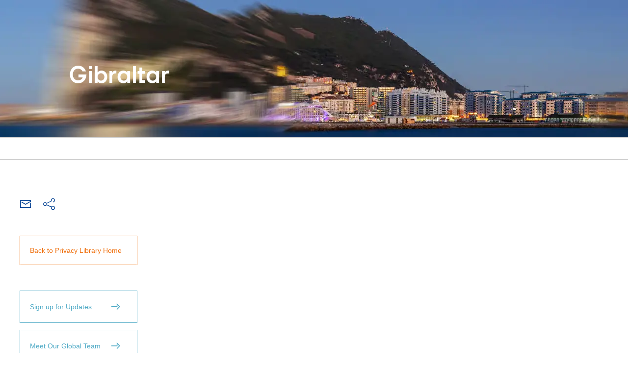

--- FILE ---
content_type: text/html; charset=utf-8
request_url: https://www.mofo.com/privacy-library/gibraltar
body_size: 11415
content:
<!DOCTYPE html><html lang="en"><head><title>Gibraltar</title><meta name="robots" content="all"/><meta http-equiv="Content-Type" content="text/html"/><meta http-equiv="X-UA-Compatible" content="IE=edge"/><meta http-equiv="Access-Control-Allow-Origin" content="*"/><meta charSet="utf-8"/><meta name="viewport" content="width=device-width, initial-scale=1.0, maximum-scale=2.0, minimum-scale=1.0, user-scalable=yes"/><meta name="format-detection" content="telephone=no"/><meta name="keywords"/><meta name="description" content="The laws of Gibraltar provides certain privacy - protections and rights for individuals. Companies subject to the law in Gibraltar, must comply with the requirements under the laws and regulations listed below."/><meta property="og:title" content="Gibraltar | Morrison Foerster"/><meta property="og:type" content="website"/><meta property="og:image" content="https://images.contentstack.io/v3/assets/blt5775cc69c999c255/blt9aee27259f4bbab9/6297b0ce36712c4150de0067/mofo_share_image.jpg"/><meta property="og:description" content="The laws of Gibraltar provides certain privacy - protections and rights for individuals. Companies subject to the law in Gibraltar, must comply with the requirements under the laws and regulations listed below."/><meta property="og:url"/><meta property="og:site_name" content="Morrison Foerster"/><meta name="twitter:card" content="summary"/><meta name="twitter:image:alt"/><meta name="google-site-verification" content="OD6S3RPM-cQOknAs1uXmBRvRJyh28rwkOoqdes47ZUE"/><link rel="apple-touch-icon" type="image/png" href="/apple-touch-icon.png"/><link rel="apple-touch-icon" type="image/png" sizes="72x72" href="/apple-touch-icon.png"/><link rel="apple-touch-icon" type="image/png" sizes="114x114" href="/apple-touch-icon.png"/><link rel="canonical" href="https://www.mofo.com/privacy-library/gibraltar"/><link rel="preload" as="image" imageSrcSet="/_next/image?url=https%3A%2F%2Fmedia2.mofo.com%2Fv3%2Fimages%2Fblt5775cc69c999c255%2Fbltced7632e2ecd896b%2F64b71aefe97bb8381842bb2a%2Fgibraltar-privacy-library-banner.jpg%3Fformat%3Dauto%26quality%3D60&amp;w=640&amp;q=75 640w, /_next/image?url=https%3A%2F%2Fmedia2.mofo.com%2Fv3%2Fimages%2Fblt5775cc69c999c255%2Fbltced7632e2ecd896b%2F64b71aefe97bb8381842bb2a%2Fgibraltar-privacy-library-banner.jpg%3Fformat%3Dauto%26quality%3D60&amp;w=750&amp;q=75 750w, /_next/image?url=https%3A%2F%2Fmedia2.mofo.com%2Fv3%2Fimages%2Fblt5775cc69c999c255%2Fbltced7632e2ecd896b%2F64b71aefe97bb8381842bb2a%2Fgibraltar-privacy-library-banner.jpg%3Fformat%3Dauto%26quality%3D60&amp;w=828&amp;q=75 828w, /_next/image?url=https%3A%2F%2Fmedia2.mofo.com%2Fv3%2Fimages%2Fblt5775cc69c999c255%2Fbltced7632e2ecd896b%2F64b71aefe97bb8381842bb2a%2Fgibraltar-privacy-library-banner.jpg%3Fformat%3Dauto%26quality%3D60&amp;w=1080&amp;q=75 1080w, /_next/image?url=https%3A%2F%2Fmedia2.mofo.com%2Fv3%2Fimages%2Fblt5775cc69c999c255%2Fbltced7632e2ecd896b%2F64b71aefe97bb8381842bb2a%2Fgibraltar-privacy-library-banner.jpg%3Fformat%3Dauto%26quality%3D60&amp;w=1200&amp;q=75 1200w, /_next/image?url=https%3A%2F%2Fmedia2.mofo.com%2Fv3%2Fimages%2Fblt5775cc69c999c255%2Fbltced7632e2ecd896b%2F64b71aefe97bb8381842bb2a%2Fgibraltar-privacy-library-banner.jpg%3Fformat%3Dauto%26quality%3D60&amp;w=1920&amp;q=75 1920w, /_next/image?url=https%3A%2F%2Fmedia2.mofo.com%2Fv3%2Fimages%2Fblt5775cc69c999c255%2Fbltced7632e2ecd896b%2F64b71aefe97bb8381842bb2a%2Fgibraltar-privacy-library-banner.jpg%3Fformat%3Dauto%26quality%3D60&amp;w=2048&amp;q=75 2048w, /_next/image?url=https%3A%2F%2Fmedia2.mofo.com%2Fv3%2Fimages%2Fblt5775cc69c999c255%2Fbltced7632e2ecd896b%2F64b71aefe97bb8381842bb2a%2Fgibraltar-privacy-library-banner.jpg%3Fformat%3Dauto%26quality%3D60&amp;w=3840&amp;q=75 3840w" imageSizes="100vw" fetchpriority="high"/><meta name="next-head-count" content="25"/><link rel="preload" fetchpriority="high" as="font" href="https://assets.contentstack.io/v3/assets/blt5775cc69c999c255/blt975d91f8de8a1695/633c94ad2a8d0a11633d95b2/mofo-icons.woff2" type="font/woff2" crossorigin="true"/><link rel="preload" fetchpriority="high" as="image" href="https://images.contentstack.io/v3/assets/blt5775cc69c999c255/blt9aee27259f4bbab9/mofo_share_image.jpg?format=auto&amp;quality=60&amp;width=300&amp;height=300" type="image/webp"/><link rel="preconnect" href="https://images.contentstack.io"/><link rel="preconnect" href="https://assets.contentstack.io"/><link rel="dns-prefetch" href="https://images.contentstack.io"/><link rel="dns-prefetch" href="https://assets.contentstack.io"/><link data-next-font="" rel="preconnect" href="/" crossorigin="anonymous"/><link rel="preload" href="/_next/static/css/56424236537eaf08.css" as="style"/><link rel="stylesheet" href="/_next/static/css/56424236537eaf08.css" data-n-g=""/><link rel="preload" href="/_next/static/css/dc2e51a623df300a.css" as="style"/><link rel="stylesheet" href="/_next/static/css/dc2e51a623df300a.css" data-n-p=""/><noscript data-n-css=""></noscript><script defer="" nomodule="" src="/_next/static/chunks/polyfills-42372ed130431b0a.js" nonce="t99UEPsVoNbY8bTFy6Z0SPwb20yzhCBS"></script><script src="/_next/static/chunks/webpack-aba528896ce979f9.js" defer="" nonce="t99UEPsVoNbY8bTFy6Z0SPwb20yzhCBS"></script><script src="/_next/static/chunks/framework-ea3a940b47da4dd7.js" defer="" nonce="t99UEPsVoNbY8bTFy6Z0SPwb20yzhCBS"></script><script src="/_next/static/chunks/main-aeaf17a4d6080f40.js" defer="" nonce="t99UEPsVoNbY8bTFy6Z0SPwb20yzhCBS"></script><script src="/_next/static/chunks/pages/_app-57d2cae294274764.js" defer="" nonce="t99UEPsVoNbY8bTFy6Z0SPwb20yzhCBS"></script><script src="/_next/static/chunks/663-89e63a0385f88ff4.js" defer="" nonce="t99UEPsVoNbY8bTFy6Z0SPwb20yzhCBS"></script><script src="/_next/static/chunks/653-04f115b47e7d9093.js" defer="" nonce="t99UEPsVoNbY8bTFy6Z0SPwb20yzhCBS"></script><script src="/_next/static/chunks/pages/%5B%5B...slug%5D%5D-92be778c181ef09c.js" defer="" nonce="t99UEPsVoNbY8bTFy6Z0SPwb20yzhCBS"></script><script src="/_next/static/Z7lnAOUlcDEWV7LbXxlqb/_buildManifest.js" defer="" nonce="t99UEPsVoNbY8bTFy6Z0SPwb20yzhCBS"></script><script src="/_next/static/Z7lnAOUlcDEWV7LbXxlqb/_ssgManifest.js" defer="" nonce="t99UEPsVoNbY8bTFy6Z0SPwb20yzhCBS"></script></head><body><a href="#main-content" tabindex="0" class="button outline-primary skip-link">Skip to main content</a><div id="__next"><div class="content-container"><section class="page-header page-header--simple "><img alt="" fetchpriority="high" decoding="async" data-nimg="fill" style="position:absolute;height:100%;width:100%;left:0;top:0;right:0;bottom:0;object-fit:cover;color:transparent;background-size:cover;background-position:50% 50%;background-repeat:no-repeat;background-image:url(&quot;data:image/svg+xml;charset=utf-8,%3Csvg xmlns=&#x27;http://www.w3.org/2000/svg&#x27; %3E%3Cfilter id=&#x27;b&#x27; color-interpolation-filters=&#x27;sRGB&#x27;%3E%3CfeGaussianBlur stdDeviation=&#x27;20&#x27;/%3E%3CfeColorMatrix values=&#x27;1 0 0 0 0 0 1 0 0 0 0 0 1 0 0 0 0 0 100 -1&#x27; result=&#x27;s&#x27;/%3E%3CfeFlood x=&#x27;0&#x27; y=&#x27;0&#x27; width=&#x27;100%25&#x27; height=&#x27;100%25&#x27;/%3E%3CfeComposite operator=&#x27;out&#x27; in=&#x27;s&#x27;/%3E%3CfeComposite in2=&#x27;SourceGraphic&#x27;/%3E%3CfeGaussianBlur stdDeviation=&#x27;20&#x27;/%3E%3C/filter%3E%3Cimage width=&#x27;100%25&#x27; height=&#x27;100%25&#x27; x=&#x27;0&#x27; y=&#x27;0&#x27; preserveAspectRatio=&#x27;xMidYMid slice&#x27; style=&#x27;filter: url(%23b);&#x27; href=&#x27;https://images.contentstack.io/v3/assets/blt5775cc69c999c255/blt9aee27259f4bbab9/mofo_share_image.jpg?format=auto&amp;quality=60&amp;width=300&amp;height=300&#x27;/%3E%3C/svg%3E&quot;)" sizes="100vw" srcSet="/_next/image?url=https%3A%2F%2Fmedia2.mofo.com%2Fv3%2Fimages%2Fblt5775cc69c999c255%2Fbltced7632e2ecd896b%2F64b71aefe97bb8381842bb2a%2Fgibraltar-privacy-library-banner.jpg%3Fformat%3Dauto%26quality%3D60&amp;w=640&amp;q=75 640w, /_next/image?url=https%3A%2F%2Fmedia2.mofo.com%2Fv3%2Fimages%2Fblt5775cc69c999c255%2Fbltced7632e2ecd896b%2F64b71aefe97bb8381842bb2a%2Fgibraltar-privacy-library-banner.jpg%3Fformat%3Dauto%26quality%3D60&amp;w=750&amp;q=75 750w, /_next/image?url=https%3A%2F%2Fmedia2.mofo.com%2Fv3%2Fimages%2Fblt5775cc69c999c255%2Fbltced7632e2ecd896b%2F64b71aefe97bb8381842bb2a%2Fgibraltar-privacy-library-banner.jpg%3Fformat%3Dauto%26quality%3D60&amp;w=828&amp;q=75 828w, /_next/image?url=https%3A%2F%2Fmedia2.mofo.com%2Fv3%2Fimages%2Fblt5775cc69c999c255%2Fbltced7632e2ecd896b%2F64b71aefe97bb8381842bb2a%2Fgibraltar-privacy-library-banner.jpg%3Fformat%3Dauto%26quality%3D60&amp;w=1080&amp;q=75 1080w, /_next/image?url=https%3A%2F%2Fmedia2.mofo.com%2Fv3%2Fimages%2Fblt5775cc69c999c255%2Fbltced7632e2ecd896b%2F64b71aefe97bb8381842bb2a%2Fgibraltar-privacy-library-banner.jpg%3Fformat%3Dauto%26quality%3D60&amp;w=1200&amp;q=75 1200w, /_next/image?url=https%3A%2F%2Fmedia2.mofo.com%2Fv3%2Fimages%2Fblt5775cc69c999c255%2Fbltced7632e2ecd896b%2F64b71aefe97bb8381842bb2a%2Fgibraltar-privacy-library-banner.jpg%3Fformat%3Dauto%26quality%3D60&amp;w=1920&amp;q=75 1920w, /_next/image?url=https%3A%2F%2Fmedia2.mofo.com%2Fv3%2Fimages%2Fblt5775cc69c999c255%2Fbltced7632e2ecd896b%2F64b71aefe97bb8381842bb2a%2Fgibraltar-privacy-library-banner.jpg%3Fformat%3Dauto%26quality%3D60&amp;w=2048&amp;q=75 2048w, /_next/image?url=https%3A%2F%2Fmedia2.mofo.com%2Fv3%2Fimages%2Fblt5775cc69c999c255%2Fbltced7632e2ecd896b%2F64b71aefe97bb8381842bb2a%2Fgibraltar-privacy-library-banner.jpg%3Fformat%3Dauto%26quality%3D60&amp;w=3840&amp;q=75 3840w" src="/_next/image?url=https%3A%2F%2Fmedia2.mofo.com%2Fv3%2Fimages%2Fblt5775cc69c999c255%2Fbltced7632e2ecd896b%2F64b71aefe97bb8381842bb2a%2Fgibraltar-privacy-library-banner.jpg%3Fformat%3Dauto%26quality%3D60&amp;w=3840&amp;q=75"/><div class="page-header--simple__text-content"><h1 class="">Gibraltar</h1></div></section><section id="main-content" role="main" tabindex="-1"><div class="section-navigation"><nav class="section-navigation__container"><div class="slick-slider slick-initialized" dir="ltr"><button aria-label="previous" class="slick-arrow slick-prev slick-disabled " style="display:none;color:#034193" type="button"></button><div class="slick-list"><div class="slick-track" style="width:0px;left:0px"></div></div><button aria-label="next" type="button" style="display:none" class="slick-arrow slick-next "></button></div></nav></div><div id="tabs-navigation" class="tab-navigation-container"><div class="desktop"><div class="section tab-navigation-container__nav-bar"><div class="tab-navigation-container__social-links"><a class="link link--dark-blue" aria-label="Email this page" href="mailto:?subject=Gibraltar%20|%20Morrison%20Foerster&amp;body=The laws of Gibraltar provides certain privacy - protections and rights for individuals. Companies subject to the law in Gibraltar, must comply with the requirements under the laws and regulations listed below.%20|%20https://www.mofo.com/"><span aria-hidden="true" class="icon icon-email icon--primary-blue" style="font-size:24px"></span></a><div class="share-links"><button aria-controls="share-links-pop-up" aria-expanded="false" aria-haspopup="true" aria-label="Share this page (menu)" class="share-links__icon share-links__icon--primary-blue" type="button"><span aria-hidden="true" class="icon icon-share" style="font-size:24px"></span></button><div class="share-links__popup " id="share-links-pop-up" role="dialog" aria-labelledby="share-menu-heading" aria-modal="true" aria-hidden="true"><ul class="share-links__list"><li><h2 id="share-menu-heading" class="visually-hidden">Share menu</h2></li><li><button aria-label="Share on Facebook" class="react-share__ShareButton" style="background-color:transparent;border:none;padding:0;font:inherit;color:inherit;cursor:pointer"><span aria-hidden="true" class="icon icon-facebook-square"></span><p class="">Facebook</p></button></li><li><button aria-label="Share on Twitter" class="react-share__ShareButton" style="background-color:transparent;border:none;padding:0;font:inherit;color:inherit;cursor:pointer"><span aria-hidden="true" class="icon icon-x"></span><p class="">Twitter</p></button></li><li><button aria-label="Print this page" class="share-links__custom-button" type="button"><span aria-hidden="true" class="icon icon-print"></span><p class="">Print</p></button></li><li><button aria-label="Share on LinkedIn" class="react-share__ShareButton" style="background-color:transparent;border:none;padding:0;font:inherit;color:inherit;cursor:pointer"><span aria-hidden="true" class="icon icon-linkedin"></span><p class="">LinkedIn</p></button></li></ul></div></div></div><div class="tab-navigation-container__related-wrapper"><div class="link-cards"><ul class="link-cards__list link-cards__list--columns-1"><li class="link-cards__list__item  "><a class="link link--dark-blue" href="/privacy-library"><div class="link-card link-card--basic-orange"><div class="link-card__block-bar"><div class="link-card__block-bar__text-content"><div class="title"><div class="dangerously-set-container">Back to Privacy Library Home</div></div></div></div></div></a></li></ul></div></div><div class="tab-navigation-container__related-wrapper"><div class="link-cards"><ul class="link-cards__list link-cards__list--columns-1"><li class="link-cards__list__item  "><a class="link link--dark-blue" href="/privacy-library#signup"><div class="link-card link-card--basic"><div class="link-card__block-bar"><div class="link-card__block-bar__text-content"><div class="title"><div class="dangerously-set-container">Sign up for Updates</div></div></div><div class="arrow-icon-wrapper"><div class="arrow-icon"><span aria-hidden="true" class="icon icon-arrow-extended"></span></div></div></div></div></a></li><li class="link-cards__list__item  "><a class="link link--dark-blue" href="/people?practices=Data%2C%20Cyber%20%2B%20Privacy"><div class="link-card link-card--basic"><div class="link-card__block-bar"><div class="link-card__block-bar__text-content"><div class="title"><div class="dangerously-set-container">Meet Our Global Team</div></div></div><div class="arrow-icon-wrapper"><div class="arrow-icon"><span aria-hidden="true" class="icon icon-arrow-extended"></span></div></div></div></div></a></li><li class="link-cards__list__item  "><a class="link link--dark-blue" href="/privacy-library#resource-centers"><div class="link-card link-card--basic"><div class="link-card__block-bar"><div class="link-card__block-bar__text-content"><div class="title"><div class="dangerously-set-container">Explore Our Resource Centers</div></div></div><div class="arrow-icon-wrapper"><div class="arrow-icon"><span aria-hidden="true" class="icon icon-arrow-extended"></span></div></div></div></div></a></li></ul></div></div><div class="tab-navigation-container__related-wrapper"><div class="dangerously-set-container"></div></div></div></div><div class="tab-navigation-container__mobile-child"><section class="section" id="page-section--1" style="scroll-margin-top:0px"><div class="section__container"><div class="section__content"><div class="section__content__children"><div class="dangerously-set-container"><div class="dangerously-set-container"><p>The laws of Gibraltar provide certain privacy protections and rights for individuals. Companies subject to the law in Gibraltar, must comply with the requirements under the laws and regulations listed below.</p></div></div><div class="section__rich-text-spacer"></div></div></div></div></section><section class="section" id="government" data-nav-title="National Data Protection Authority - Other Government Agencies" style="scroll-margin-top:0px"><div class="section__container"><div class="section__content"><div class="section__content__children section__content__children--privacy-library"><div class="dangerously-set-container"><div class="dangerously-set-container"><h4 style="direction:ltr;text-align:left">National Data Protection Authority - Other Government Agencies</h4></div></div><div class="section__rich-text-spacer"><div class="section-library"><div class="record"><div class="record-title"><span>Gibraltar Regulatory Authority</span></div><div class="subrecord"><span class="link"><a class="link link--dark-blue" href="http://www.gra.gi/index.php?site=dataprotection" rel="noopener noreferrer" target="_blank"><div class="dangerously-set-container">English</div></a></span></div></div><div class="section-library__columns"></div></div></div></div></div></div></section><section class="section" id="laws" data-nav-title="Privacy Law and Regulations" style="scroll-margin-top:0px"><div class="section__container"><div class="section__content"><div class="section__content__children section__content__children--privacy-library"><div class="dangerously-set-container"><div class="dangerously-set-container"><h4 style="direction:ltr;text-align:left">Privacy Law and Regulations</h4></div></div><div class="section__rich-text-spacer"><div class="section-library"><div class="record"><div class="record-title"><span>National-Federal Laws and Regulations</span></div><div class="subrecord"><span>Data Protection Act 2004 (2019 amended version)</span></div><div class="subrecord"><span class="link"><a class="link link--dark-blue" href="https://www.gibraltarlaws.gov.gi/legislations/data-protection-act-2004-1046" rel="noopener noreferrer" target="_blank"><div class="dangerously-set-container">English</div></a></span></div></div><div class="record"><div class="record-title"><span>Anti-Spam Laws and Regulations</span></div><div class="subrecord"><span>Communications (Personal Data and Privacy) Regulations 2006</span></div><div class="subrecord"><span class="link"><a class="link link--dark-blue" href="https://www.gibraltarlaws.gov.gi/legislations/communications-personal-data-and-privacy-regulations-2006-1475" rel="noopener noreferrer" target="_blank"><div class="dangerously-set-container">English</div></a></span></div><div class="subrecord"><span>Communications (Personal Data and Privacy) (Amendment) Regulations 2011</span></div><div class="subrecord"><span class="link"><a class="link link--dark-blue" href="https://www.gibraltarlaws.gov.gi/legislations/communications-personal-data-and-privacy-amendment-regulations-2011-2745" rel="noopener noreferrer" target="_blank"><div class="dangerously-set-container">English</div></a></span></div></div><div class="section-library__columns"></div></div></div></div></div></div></section><section class="section" id="related-resources" data-nav-title="Related Resources" style="scroll-margin-top:0px"><div class="section__container"><div class="section__content"><div class="section__content__children section__content__children--privacy-library"><div class="dangerously-set-container"><div class="dangerously-set-container"><h4 style="direction:ltr;text-align:left"><span>Related Resources</span></h4></div></div><div class="section__rich-text-spacer"><div class="link-cards"><ul class="link-cards__list link-cards__list--columns-3 link-cards__list--detailed-with-category"><li class="link-cards__list__item  link-cards__list__item--detailed-category"><a class="link link--dark-blue" href="/resources/insights/210706-no-stop-to-the-shop"><div class="link-card link-card--detailed-with-category"><div class="link-card__thumbnail"><img alt="Cyber Month Resource Guide" loading="lazy" width="298" height="198" decoding="async" data-nimg="1" style="color:transparent;width:100%;height:auto;background-size:cover;background-position:50% 50%;background-repeat:no-repeat;background-image:url(&quot;data:image/svg+xml;charset=utf-8,%3Csvg xmlns=&#x27;http://www.w3.org/2000/svg&#x27; viewBox=&#x27;0 0 298 198&#x27;%3E%3Cfilter id=&#x27;b&#x27; color-interpolation-filters=&#x27;sRGB&#x27;%3E%3CfeGaussianBlur stdDeviation=&#x27;20&#x27;/%3E%3CfeColorMatrix values=&#x27;1 0 0 0 0 0 1 0 0 0 0 0 1 0 0 0 0 0 100 -1&#x27; result=&#x27;s&#x27;/%3E%3CfeFlood x=&#x27;0&#x27; y=&#x27;0&#x27; width=&#x27;100%25&#x27; height=&#x27;100%25&#x27;/%3E%3CfeComposite operator=&#x27;out&#x27; in=&#x27;s&#x27;/%3E%3CfeComposite in2=&#x27;SourceGraphic&#x27;/%3E%3CfeGaussianBlur stdDeviation=&#x27;20&#x27;/%3E%3C/filter%3E%3Cimage width=&#x27;100%25&#x27; height=&#x27;100%25&#x27; x=&#x27;0&#x27; y=&#x27;0&#x27; preserveAspectRatio=&#x27;none&#x27; style=&#x27;filter: url(%23b);&#x27; href=&#x27;https://images.contentstack.io/v3/assets/blt5775cc69c999c255/blt9aee27259f4bbab9/mofo_share_image.jpg?format=auto&amp;quality=60&amp;width=300&amp;height=300&#x27;/%3E%3C/svg%3E&quot;)" srcSet="/_next/image?url=https%3A%2F%2Fmedia2.mofo.com%2Fv3%2Fimages%2Fblt5775cc69c999c255%2Fblta683e858be90e977%2F627314af0cffdf1eb1369d04%2F210923-cybersecurityresourcecenter-webtiles-25.jpg%3Fformat%3Dauto%26quality%3D60&amp;w=384&amp;q=75 1x, /_next/image?url=https%3A%2F%2Fmedia2.mofo.com%2Fv3%2Fimages%2Fblt5775cc69c999c255%2Fblta683e858be90e977%2F627314af0cffdf1eb1369d04%2F210923-cybersecurityresourcecenter-webtiles-25.jpg%3Fformat%3Dauto%26quality%3D60&amp;w=640&amp;q=75 2x" src="/_next/image?url=https%3A%2F%2Fmedia2.mofo.com%2Fv3%2Fimages%2Fblt5775cc69c999c255%2Fblta683e858be90e977%2F627314af0cffdf1eb1369d04%2F210923-cybersecurityresourcecenter-webtiles-25.jpg%3Fformat%3Dauto%26quality%3D60&amp;w=640&amp;q=75"/></div><div class="link-card__text-content"><div class="link-card__text-content__category-label"><div class="category-icon"><span aria-hidden="true" class="icon icon-article"></span></div>Article</div><div class="link-card__text-content__heading"><div class="dangerously-set-container"><p>No Stop to the Shop</p></div></div><div class="link-card__text-content__excerpt"><div class="dangerously-set-container"><p style="direction:ltr;text-align:left"> </p></div></div><div class="arrow-icon-wrapper"><div class="arrow-icon"><span aria-hidden="true" class="icon icon-arrow-extended"></span></div></div></div></div></a></li><li class="link-cards__list__item  link-cards__list__item--detailed-category"><a class="link link--dark-blue" href="/resources/insights/210607-new-era-international-transfers"><div class="link-card link-card--detailed-with-category"><div class="link-card__thumbnail"><img alt="blue fingerprint" loading="lazy" width="298" height="198" decoding="async" data-nimg="1" style="color:transparent;width:100%;height:auto;background-size:cover;background-position:50% 50%;background-repeat:no-repeat;background-image:url(&quot;data:image/svg+xml;charset=utf-8,%3Csvg xmlns=&#x27;http://www.w3.org/2000/svg&#x27; viewBox=&#x27;0 0 298 198&#x27;%3E%3Cfilter id=&#x27;b&#x27; color-interpolation-filters=&#x27;sRGB&#x27;%3E%3CfeGaussianBlur stdDeviation=&#x27;20&#x27;/%3E%3CfeColorMatrix values=&#x27;1 0 0 0 0 0 1 0 0 0 0 0 1 0 0 0 0 0 100 -1&#x27; result=&#x27;s&#x27;/%3E%3CfeFlood x=&#x27;0&#x27; y=&#x27;0&#x27; width=&#x27;100%25&#x27; height=&#x27;100%25&#x27;/%3E%3CfeComposite operator=&#x27;out&#x27; in=&#x27;s&#x27;/%3E%3CfeComposite in2=&#x27;SourceGraphic&#x27;/%3E%3CfeGaussianBlur stdDeviation=&#x27;20&#x27;/%3E%3C/filter%3E%3Cimage width=&#x27;100%25&#x27; height=&#x27;100%25&#x27; x=&#x27;0&#x27; y=&#x27;0&#x27; preserveAspectRatio=&#x27;none&#x27; style=&#x27;filter: url(%23b);&#x27; href=&#x27;https://images.contentstack.io/v3/assets/blt5775cc69c999c255/blt9aee27259f4bbab9/mofo_share_image.jpg?format=auto&amp;quality=60&amp;width=300&amp;height=300&#x27;/%3E%3C/svg%3E&quot;)" srcSet="/_next/image?url=https%3A%2F%2Fmedia2.mofo.com%2Fv3%2Fimages%2Fblt5775cc69c999c255%2Fbltf14d0ec6e3902a91%2F6273144bb5ad5f2863c594f8%2F210923-cybersecurityresourcecenter-webtiles-02.jpg%3Fformat%3Dauto%26quality%3D60&amp;w=384&amp;q=75 1x, /_next/image?url=https%3A%2F%2Fmedia2.mofo.com%2Fv3%2Fimages%2Fblt5775cc69c999c255%2Fbltf14d0ec6e3902a91%2F6273144bb5ad5f2863c594f8%2F210923-cybersecurityresourcecenter-webtiles-02.jpg%3Fformat%3Dauto%26quality%3D60&amp;w=640&amp;q=75 2x" src="/_next/image?url=https%3A%2F%2Fmedia2.mofo.com%2Fv3%2Fimages%2Fblt5775cc69c999c255%2Fbltf14d0ec6e3902a91%2F6273144bb5ad5f2863c594f8%2F210923-cybersecurityresourcecenter-webtiles-02.jpg%3Fformat%3Dauto%26quality%3D60&amp;w=640&amp;q=75"/></div><div class="link-card__text-content"><div class="link-card__text-content__category-label"><div class="category-icon"><span aria-hidden="true" class="icon icon-alert"></span></div>Client Alert</div><div class="link-card__text-content__heading"><div class="dangerously-set-container"><p>The Beginning of a New Era for International Transfers: The Final SCCs Are Published and This Is What You Need to Know</p></div></div><div class="link-card__text-content__excerpt"><div class="dangerously-set-container"><p style="direction:ltr;text-align:left"> </p></div></div><div class="arrow-icon-wrapper"><div class="arrow-icon"><span aria-hidden="true" class="icon icon-arrow-extended"></span></div></div></div></div></a></li><li class="link-cards__list__item  link-cards__list__item--detailed-category"><a class="link link--dark-blue" href="/resources/insights/210112-one-size-fits-all"><div class="link-card link-card--detailed-with-category"><div class="link-card__thumbnail"><img alt="Blue lock" loading="lazy" width="298" height="198" decoding="async" data-nimg="1" style="color:transparent;width:100%;height:auto;background-size:cover;background-position:50% 50%;background-repeat:no-repeat;background-image:url(&quot;data:image/svg+xml;charset=utf-8,%3Csvg xmlns=&#x27;http://www.w3.org/2000/svg&#x27; viewBox=&#x27;0 0 298 198&#x27;%3E%3Cfilter id=&#x27;b&#x27; color-interpolation-filters=&#x27;sRGB&#x27;%3E%3CfeGaussianBlur stdDeviation=&#x27;20&#x27;/%3E%3CfeColorMatrix values=&#x27;1 0 0 0 0 0 1 0 0 0 0 0 1 0 0 0 0 0 100 -1&#x27; result=&#x27;s&#x27;/%3E%3CfeFlood x=&#x27;0&#x27; y=&#x27;0&#x27; width=&#x27;100%25&#x27; height=&#x27;100%25&#x27;/%3E%3CfeComposite operator=&#x27;out&#x27; in=&#x27;s&#x27;/%3E%3CfeComposite in2=&#x27;SourceGraphic&#x27;/%3E%3CfeGaussianBlur stdDeviation=&#x27;20&#x27;/%3E%3C/filter%3E%3Cimage width=&#x27;100%25&#x27; height=&#x27;100%25&#x27; x=&#x27;0&#x27; y=&#x27;0&#x27; preserveAspectRatio=&#x27;none&#x27; style=&#x27;filter: url(%23b);&#x27; href=&#x27;https://images.contentstack.io/v3/assets/blt5775cc69c999c255/blt9aee27259f4bbab9/mofo_share_image.jpg?format=auto&amp;quality=60&amp;width=300&amp;height=300&#x27;/%3E%3C/svg%3E&quot;)" srcSet="/_next/image?url=https%3A%2F%2Fmedia2.mofo.com%2Fv3%2Fimages%2Fblt5775cc69c999c255%2Fblte858692883e738d4%2F6334daf84d11fa0cfdb55f43%2F220928-dobbs-cyber-security-tile-promo.jpg%3Fformat%3Dauto%26quality%3D60&amp;w=384&amp;q=75 1x, /_next/image?url=https%3A%2F%2Fmedia2.mofo.com%2Fv3%2Fimages%2Fblt5775cc69c999c255%2Fblte858692883e738d4%2F6334daf84d11fa0cfdb55f43%2F220928-dobbs-cyber-security-tile-promo.jpg%3Fformat%3Dauto%26quality%3D60&amp;w=640&amp;q=75 2x" src="/_next/image?url=https%3A%2F%2Fmedia2.mofo.com%2Fv3%2Fimages%2Fblt5775cc69c999c255%2Fblte858692883e738d4%2F6334daf84d11fa0cfdb55f43%2F220928-dobbs-cyber-security-tile-promo.jpg%3Fformat%3Dauto%26quality%3D60&amp;w=640&amp;q=75"/></div><div class="link-card__text-content"><div class="link-card__text-content__category-label"><div class="category-icon"><span aria-hidden="true" class="icon icon-alert"></span></div>Client Alert</div><div class="link-card__text-content__heading"><div class="dangerously-set-container"><p>A One Size Fits All Approach Doesn&#x27;t Work for Europe and Eurasia</p></div></div><div class="link-card__text-content__excerpt"><div class="dangerously-set-container"><p style="direction:ltr;text-align:left"> </p></div></div><div class="arrow-icon-wrapper"><div class="arrow-icon"><span aria-hidden="true" class="icon icon-arrow-extended"></span></div></div></div></div></a></li></ul></div></div></div></div></div></section></div></div></section></div><div id="consent_blackbar" class="consent-blackbar"></div><footer class="footer"><div class="footer__container"><nav class="footer__nav"><ul class="footer__nav__list"><li><a class="link link--dark-blue" href="https://www.mofo.com/about/terms-notices" rel="noopener noreferrer" target="_blank">Terms / Notices</a></li><li><a class="link link--dark-blue" href="https://www.mofo.com/about/cookies" rel="noopener noreferrer" target="_blank">Cookies</a></li><li><a class="link link--dark-blue" href="https://www.mofo.com/about/privacy-policy" rel="noopener noreferrer" target="_blank">Privacy Policy</a></li><li><a class="link link--dark-blue" href="https://secure.ethicspoint.com/domain/media/en/gui/62036/index.html" rel="noopener noreferrer" target="_blank">Reporting Hotline</a></li><li><a class="link link--dark-blue" href="https://www.mofo.com/about/attorney-advertising" rel="noopener noreferrer" target="_blank">Attorney Advertising</a></li><li><a class="link link--dark-blue" href="/about/alumni">Alumni</a></li></ul><p class="footer__copyright">©1996–<!-- -->2026<!-- --> Morrison &amp; Foerster LLP. All rights reserved.</p></nav><div class="social-links-footer"><div class="social-media-links"><ul class="social-media-links__list"><li class="social-media-links__item"><a class="link link--dark-blue" href="https://www.linkedin.com/company/morrison-&amp;-foerster-llp" rel="noopener noreferrer" target="_blank" aria-label="Morrison Foerster LinkedIn &gt;"><span aria-hidden="true" class="icon icon-linkedin"></span></a></li><li class="social-media-links__item"><a class="link link--dark-blue" href="https://www.facebook.com/MoFoLLP/" rel="noopener noreferrer" target="_blank" aria-label="Morrison Foerster Facebook &gt;"><span aria-hidden="true" class="icon icon-facebook"></span></a></li><li class="social-media-links__item"><a class="link link--dark-blue" href="https://www.youtube.com/user/MorrisonFoersterLLP" rel="noopener noreferrer" target="_blank" aria-label="Morrison Foerster YouTube &gt;"><span aria-hidden="true" class="icon icon-youtube"></span></a></li></ul></div></div></div></footer></div><script id="__NEXT_DATA__" type="application/json" nonce="t99UEPsVoNbY8bTFy6Z0SPwb20yzhCBS">{"props":{"pageProps":{"page":{"indexName":"production_mofo_pages","metaData":{"basePagePath":"","pageMeta":{"meta_description":"The laws of Gibraltar provides certain privacy - protections and rights for individuals. Companies subject to the law in Gibraltar, must comply with the requirements under the laws and regulations listed below.","open_graph_meta":{"og_description":"The laws of Gibraltar provides certain privacy - protections and rights for individuals. Companies subject to the law in Gibraltar, must comply with the requirements under the laws and regulations listed below.","og_title":"Gibraltar","_trace":"array_node;page_meta;open_graph_meta","_key":"open_graph_meta"},"social_share":{"hashtags":[],"related_accounts":[],"_trace":"array_node;page_meta;social_share","_key":"social_share"},"title":"Gibraltar","twitter_card":"summary","_trace":"array_node;page_meta","_key":"page_meta"},"pageTitle":"Gibraltar","parentPagePath":""},"pageData":{"boxElementModule":[],"descriptionData":{"description":"\u003cp\u003eThe laws of Gibraltar provide certain privacy protections and rights for individuals. Companies subject to the law in Gibraltar, must comply with the requirements under the laws and regulations listed below.\u003c/p\u003e","_trace":"array_node;description","_key":"description"},"headerData":{"backgroundImageUrl":"https://media2.mofo.com/v3/images/blt5775cc69c999c255/bltced7632e2ecd896b/64b71aefe97bb8381842bb2a/gibraltar-privacy-library-banner.jpg?format=auto\u0026quality=60","eyebrow":null,"displayTitle":null,"title":"Gibraltar","blurb":null,"date":null,"richBlurb":null,"reprint":"Gibraltar"},"heroData":null,"imageLinkData":null,"leftSideContentData":null,"notificationBarData":null,"hideNotificationBar":false,"overviewNavTitle":null,"privacyLibrary":true,"relatedContentData":{"columnCount":1,"links":[{"link":{"hashUrl":"#signup","title":"Sign up for Updates","url":"/privacy-library"},"title":"Sign up for Updates"},{"link":{"hashUrl":null,"title":"Meet Our Global Team","url":"/people?practices=Data%2C%20Cyber%20%2B%20Privacy"},"title":"Meet Our Global Team"},{"link":{"hashUrl":"#resource-centers","title":"Explore Our Resource Centers","url":"/privacy-library"},"title":"Explore Our Resource Centers"}],"variant":"basic"},"relatedLabel":null,"rightSideContentData":null,"sectionsData":[{"accordions":[],"articles":[],"blogs":[],"autoClose":null,"columnCount":null,"columns":null,"cta":{"label":null,"url":null,"variant":null},"filters":[],"heading":"Gibraltar - National Data Protection Authority - Other Government Agencies","judges":[],"libraryEntries":{"groupedLibraryEntries":[],"ungroupedLibraryEntries":[]},"limitCardWidth":null,"link":null,"links":[],"locations":[],"navTitle":"National Data Protection Authority - Other Government Agencies","hideSectionNav":false,"ndCal":{"decisions":[],"documents":[]},"people":[],"primaryImage":null,"rankings":[],"records":[{"description":null,"subRecord":[{"description":null,"title":"English","url":"http://www.gra.gi/index.php?site=dataprotection"}],"title":"Gibraltar Regulatory Authority","url":null}],"regionLocations":[],"relatedLabel":null,"richText":"\u003ch4 style=\"direction: ltr;text-align: left;\"\u003eNational Data Protection Authority - Other Government Agencies\u003c/h4\u003e","secondaryImage":{"alt":"Morrison Foerster","altText":"Morrison Foerster","src":"https://images.contentstack.io/v3/assets/blt5775cc69c999c255/blt9aee27259f4bbab9/6297b0ce36712c4150de0067/mofo_share_image.jpg"},"sectionId":"government","sectionMedia":null,"sectionType":"library","sectionPractices":{"groupedPractices":[],"ungroupedPractices":[]},"showBackground":null,"extendWidth":false,"sortOrder":null,"rightSideContent":null,"stretchBackground":null,"subheading":"\u003ch4 style=\"direction: ltr;text-align: left;\"\u003eNational Data Protection Authority - Other Government Agencies\u003c/h4\u003e","subtitle":null,"title":null,"thumbs":null,"variant":null,"privacyLibrary":true,"surveys":[]},{"accordions":[],"articles":[],"blogs":[],"autoClose":null,"columnCount":null,"columns":null,"cta":{"label":null,"url":null,"variant":null},"filters":[],"heading":"Gibraltar - Privacy Law and Regulations","judges":[],"libraryEntries":{"groupedLibraryEntries":[],"ungroupedLibraryEntries":[]},"limitCardWidth":null,"link":null,"links":[],"locations":[],"navTitle":"Privacy Law and Regulations","hideSectionNav":false,"ndCal":{"decisions":[],"documents":[]},"people":[],"primaryImage":null,"rankings":[],"records":[{"description":null,"subRecord":[{"description":null,"title":"Data Protection Act 2004 (2019 amended version)","url":null},{"description":null,"title":"English","url":"https://www.gibraltarlaws.gov.gi/legislations/data-protection-act-2004-1046"}],"title":"National-Federal Laws and Regulations","url":null},{"description":null,"subRecord":[{"description":null,"title":"Communications (Personal Data and Privacy) Regulations 2006","url":null},{"description":null,"title":"English","url":"https://www.gibraltarlaws.gov.gi/legislations/communications-personal-data-and-privacy-regulations-2006-1475"},{"description":null,"title":"Communications (Personal Data and Privacy) (Amendment) Regulations 2011","url":null},{"description":null,"title":"English","url":"https://www.gibraltarlaws.gov.gi/legislations/communications-personal-data-and-privacy-amendment-regulations-2011-2745"}],"title":"Anti-Spam Laws and Regulations","url":null}],"regionLocations":[],"relatedLabel":null,"richText":"\u003ch4 style=\"direction: ltr;text-align: left;\"\u003ePrivacy Law and Regulations\u003c/h4\u003e","secondaryImage":{"alt":"Morrison Foerster","altText":"Morrison Foerster","src":"https://images.contentstack.io/v3/assets/blt5775cc69c999c255/blt9aee27259f4bbab9/6297b0ce36712c4150de0067/mofo_share_image.jpg"},"sectionId":"laws","sectionMedia":null,"sectionType":"library","sectionPractices":{"groupedPractices":[],"ungroupedPractices":[]},"showBackground":null,"extendWidth":false,"sortOrder":null,"rightSideContent":null,"stretchBackground":null,"subheading":"\u003ch4 style=\"direction: ltr;text-align: left;\"\u003ePrivacy Law and Regulations\u003c/h4\u003e","subtitle":null,"title":null,"thumbs":null,"variant":null,"privacyLibrary":true,"surveys":[]},{"accordions":[],"articles":[],"blogs":[],"autoClose":null,"columnCount":3,"columns":null,"cta":{"label":null,"url":null,"variant":null},"filters":[],"heading":"Privacy Library Europe Related Resources","judges":[],"libraryEntries":{"groupedLibraryEntries":[],"ungroupedLibraryEntries":[]},"limitCardWidth":null,"link":null,"links":[{"blurb":"\u003cp style=\"direction: ltr;text-align: left;\"\u003e \u003c/p\u003e","category":{"name":"Article","icon":"article"},"leftIcon":null,"link":{"title":"\u003cp\u003eNo Stop to the Shop\u003c/p\u003e","url":"/resources/insights/210706-no-stop-to-the-shop","hashUrl":null},"thumbnail":{"alt":"Cyber Month Resource Guide","altText":"Cyber Month Resource Guide","image":{"height":198,"url":"https://media2.mofo.com/v3/images/blt5775cc69c999c255/blta683e858be90e977/627314af0cffdf1eb1369d04/210923-cybersecurityresourcecenter-webtiles-25.jpg?format=auto\u0026quality=60","width":298}},"title":"\u003cp\u003eNo Stop to the Shop\u003c/p\u003e"},{"blurb":"\u003cp style=\"direction: ltr;text-align: left;\"\u003e \u003c/p\u003e","category":{"name":"Client Alert","icon":"alert"},"leftIcon":null,"link":{"title":"\u003cp\u003eThe Beginning of a New Era for International Transfers: The Final SCCs Are Published and This Is What You Need to Know\u003c/p\u003e","url":"/resources/insights/210607-new-era-international-transfers","hashUrl":null},"thumbnail":{"alt":"blue fingerprint","altText":"blue fingerprint","image":{"height":198,"url":"https://media2.mofo.com/v3/images/blt5775cc69c999c255/bltf14d0ec6e3902a91/6273144bb5ad5f2863c594f8/210923-cybersecurityresourcecenter-webtiles-02.jpg?format=auto\u0026quality=60","width":298}},"title":"\u003cp\u003eThe Beginning of a New Era for International Transfers: The Final SCCs Are Published and This Is What You Need to Know\u003c/p\u003e"},{"blurb":"\u003cp style=\"direction: ltr;text-align: left;\"\u003e \u003c/p\u003e","category":{"name":"Client Alert","icon":"alert"},"leftIcon":null,"link":{"title":"\u003cp\u003eA One Size Fits All Approach Doesn't Work for Europe and Eurasia\u003c/p\u003e","url":"/resources/insights/210112-one-size-fits-all","hashUrl":null},"thumbnail":{"alt":"Blue lock","altText":"Blue lock","image":{"height":198,"url":"https://media2.mofo.com/v3/images/blt5775cc69c999c255/blte858692883e738d4/6334daf84d11fa0cfdb55f43/220928-dobbs-cyber-security-tile-promo.jpg?format=auto\u0026quality=60","width":298}},"title":"\u003cp\u003eA One Size Fits All Approach Doesn't Work for Europe and Eurasia\u003c/p\u003e"}],"locations":[],"navTitle":"Related Resources","hideSectionNav":false,"ndCal":{"decisions":[],"documents":[]},"people":[],"primaryImage":null,"rankings":[],"records":[],"regionLocations":[],"relatedLabel":null,"richText":"\u003ch4 style=\"direction: ltr;text-align: left;\"\u003e\u003cspan\u003eRelated Resources\u003c/span\u003e\u003c/h4\u003e","secondaryImage":{"alt":"Morrison Foerster","altText":"Morrison Foerster","src":"https://images.contentstack.io/v3/assets/blt5775cc69c999c255/blt9aee27259f4bbab9/6297b0ce36712c4150de0067/mofo_share_image.jpg"},"sectionId":"related-resources","sectionMedia":null,"sectionType":"link-cards-detail-cat","sectionPractices":{"groupedPractices":[],"ungroupedPractices":[]},"showBackground":null,"extendWidth":false,"sortOrder":null,"rightSideContent":null,"stretchBackground":null,"subheading":"\u003ch4 style=\"direction: ltr;text-align: left;\"\u003e\u003cspan\u003eRelated Resources\u003c/span\u003e\u003c/h4\u003e","subtitle":null,"title":null,"thumbs":null,"variant":null,"privacyLibrary":true,"surveys":[]}],"showSectionNavigation":true,"showSocial":true,"showOverview":true,"relatedContentOnLeftSide":true,"sideLinksData":{"columnCount":1,"links":[{"link":{"hashUrl":null,"title":"Back to Privacy Library Home","url":"/privacy-library"},"title":"Back to Privacy Library Home"}],"variant":"basic-orange"},"tabsData":null,"peopleData":[],"contactsLabel":{"_trace":"array_node;contacts_label","_key":"contacts_label"},"notFoundContent":{"boxElementModule":null,"descriptionData":{"description":"\u003ch3\u003eSorry, we weren’t able to find the terms you entered.\u003c/h3\u003e\u003cp\u003ePlease try a different term or keyword.\u003c/p\u003e","_trace":"array_node;description","_key":"description"},"headerData":null,"heroData":null,"imageLinkData":null,"leftSideContentData":null,"notificationBarData":null,"hideNotificationBar":false,"overviewNavTitle":null,"privacyLibrary":null,"relatedContentData":null,"relatedLabel":null,"rightSideContentData":null,"sectionsData":[{"accordions":[],"articles":[],"blogs":[],"autoClose":null,"columnCount":3,"columns":null,"cta":{"label":null,"url":null,"variant":null},"filters":[],"heading":"Not Found Cards","judges":[],"libraryEntries":{"groupedLibraryEntries":[],"ungroupedLibraryEntries":[]},"limitCardWidth":true,"link":null,"links":[{"blurb":"\u003cp\u003eSearch 1000+ lawyers in our offices around the globe.\u003c/p\u003e","category":{"name":null,"icon":null},"leftIcon":null,"link":{"title":"\u003cp\u003ePeople\u003c/p\u003e","url":"/people","hashUrl":null},"thumbnail":{"alt":"People","altText":"People","image":{"height":266,"url":"https://media2.mofo.com/v3/images/blt5775cc69c999c255/blt243c3365878868fe/62730d437198441d81b3a23f/people-overview-thumb.jpg?format=auto\u0026quality=60","width":400}},"title":"\u003cp\u003ePeople\u003c/p\u003e"},{"blurb":"\u003cp\u003eBrowse our practices, industries, and regional capabilities.\u003c/p\u003e","category":{"name":null,"icon":null},"leftIcon":null,"link":{"title":"\u003cp\u003eCapabilities\u003c/p\u003e","url":"/capabilities","hashUrl":null},"thumbnail":{"alt":"Capabilities","altText":"Capabilities","image":{"height":266,"url":"https://media2.mofo.com/v3/images/blt5775cc69c999c255/blt44dc40385a8622b8/62730d4423c6cf2a1c3af283/capabilities-overview-thumb.jpg?format=auto\u0026quality=60","width":400}},"title":"\u003cp\u003eCapabilities\u003c/p\u003e"},{"blurb":"\u003cp\u003eExplore our resource centers, client alerts, news, and other insights.\u003c/p\u003e","category":{"name":null,"icon":null},"leftIcon":null,"link":{"title":"\u003cp\u003eResources\u003c/p\u003e","url":"/resources/","hashUrl":null},"thumbnail":{"alt":"Resources","altText":"Resources","image":{"height":266,"url":"https://media2.mofo.com/v3/images/blt5775cc69c999c255/bltb6d57bf81ec60c84/62730d440d4d8e1d7f10efb2/resources-overview-thumb.jpg?format=auto\u0026quality=60","width":400}},"title":"\u003cp\u003eResources\u003c/p\u003e"}],"locations":[],"navTitle":"Not Found Cards","hideSectionNav":false,"ndCal":{"decisions":[],"documents":[]},"people":[],"primaryImage":null,"rankings":[],"records":[],"regionLocations":[],"relatedLabel":null,"richText":"","secondaryImage":{"alt":"Morrison Foerster","altText":"Morrison Foerster","src":"https://images.contentstack.io/v3/assets/blt52f05bf8e36cf95c/blt7be36364b4a5e773/6220f8c11b03c812b3ab64de/mofo_share_image.jpg"},"sectionId":null,"sectionMedia":null,"sectionType":"link-cards-detailed","sectionPractices":{"groupedPractices":[],"ungroupedPractices":[]},"showBackground":null,"extendWidth":false,"sortOrder":null,"rightSideContent":null,"stretchBackground":null,"subheading":"","subtitle":null,"title":null,"thumbs":null,"variant":null,"privacyLibrary":null,"surveys":[]}],"showSectionNavigation":false,"showSocial":false,"showOverview":false,"relatedContentOnLeftSide":false,"sideLinksData":null,"tabsData":null,"peopleData":null,"contactsLabel":null}},"url":"/privacy-library/gibraltar","pageTypeUid":"privacy_library","isLocal":false,"isDev":false,"people":null,"isPDF":false,"pdfLang":"english","secondaryPDFLang":null,"parsedPage":null,"collections":{"eventsEntries":null,"insightsEntries":null,"locationsEntries":null,"newsEntries":null,"caseStudiesEntries":null,"videoAudioEntries":null,"podcastsEntries":null,"practicesEntries":null,"privacyLibraryEntries":null,"judgesEntries":null,"ndCalDecisionsEntries":null,"ndCalDocumentsEntries":null}},"layoutProps":{"variables":{"environment":"production","allowIndexing":null},"defaultMetaProps":{"title":"Morrison Foerster","meta_description":"Morrison Foerster is an international law firm with lawyers practicing throughout the United States, Asia, and Europe. Click to discover more.","meta_keywords":"","open_graph_meta":{"og_title":"Morrison Foerster","og_description":"Morrison Foerster is an international law firm with lawyers practicing throughout the United States, Asia, and Europe. Click to discover more.","og_image":{"_version":2,"is_dir":false,"uid":"blt9aee27259f4bbab9","ACL":{},"content_type":"image/jpeg","created_at":"2022-06-01T18:32:46.866Z","created_by":"blt581707405765b586","file_size":"35052","filename":"mofo_share_image.jpg","parent_uid":"blt86019a0cbd201558","tags":[],"title":"mofo_share_image.jpg","updated_at":"2022-07-15T22:00:25.710Z","updated_by":"blt546f8db6cb995b71","publish_details":{"environment":"bltf4674cd9142c5020","locale":"en-us","time":"2023-01-17T20:22:52.948Z","user":"blt03cd25dfe6991d0c"},"url":"https://images.contentstack.io/v3/assets/blt5775cc69c999c255/blt9aee27259f4bbab9/6297b0ce36712c4150de0067/mofo_share_image.jpg","permanent_url":"https://images.contentstack.io/v3/assets/blt5775cc69c999c255/blt9aee27259f4bbab9/mofo_share_image.jpg"},"og_url":"","og_type":"website","og_site_name":"Morrison Foerster","og_image_alt_text":""},"twitter_card":"summary_large_image","social_share":{"hashtags":["MoFo"],"related_accounts":["@MoFoLLP"]},"meta_noindex":false,"people_og_image":{"_version":1,"is_dir":false,"uid":"blta8220c7314391584","ACL":{},"content_type":"image/jpeg","created_at":"2022-05-23T00:12:27.523Z","created_by":"blt581707405765b586","file_size":"104883","filename":"common-default.jpeg","parent_uid":null,"tags":[],"title":"common-default.jpeg","updated_at":"2022-05-23T00:12:27.523Z","updated_by":"blt581707405765b586","publish_details":{"environment":"bltf4674cd9142c5020","locale":"en-us","time":"2022-06-13T19:43:33.249Z","user":"blt581707405765b586"},"url":"https://images.contentstack.io/v3/assets/blt5775cc69c999c255/blta8220c7314391584/628ad16b0457495358475499/common-default.jpeg"}},"headerProps":{"headerDataArray":[[{"uid":"bltf855e8f484e044a3","locale":"en-us","_version":60,"contact_form":{"title":"Feedback","subtitle":"Disclaimer","text":{"description":"\u003cp\u003eUnsolicited e-mails and information sent to Morrison Foerster will not be considered confidential, may be disclosed to others pursuant to our \u003ca href=\"https://www.mofo.com/about/privacy-policy.html\"\u003e\u003cu\u003e\u003cem\u003ePrivacy Policy\u003c/em\u003e\u003c/u\u003e\u003c/a\u003e, may not receive a response, and do not create an attorney-client relationship with Morrison Foerster. If you are not already a client of Morrison Foerster, do not include any confidential information in this message. Also, please note that our attorneys do not seek to practice law in any jurisdiction in which they are not properly authorized to do so.\u003c/p\u003e","_trace":"contact_form;text","_key":"text"},"email_error_text":"Enter your email","captcha_error_text":"You have not solved the recaptcha challenge yet or session expired, try again.","message_error_text":"Enter the message to be sent","disclaimer_title":"Email Disclaimer","_trace":"contact_form","_key":"contact_form"},"logo":{"_version":3,"uid":"blt52856f2e1a73609c","content_type":"image/svg+xml","description":"Morrison Foerster","title":"mofo-logo-2022.svg","publish_details":{"environment":"bltf4674cd9142c5020","time":"2022-09-12T20:18:35.906Z","user":"blt7a142e61d8fbe8f4","_trace":"logo;publish_details","_key":"publish_details"},"url":"https://media2.mofo.com/v3/images/blt5775cc69c999c255/blt52856f2e1a73609c/627d9d4b8e09542a15b94bd6/mofo-logo-2022.svg?format=auto\u0026quality=60","permanent_url":"https://media2.mofo.com/v3/images/blt5775cc69c999c255/blt52856f2e1a73609c/mofo-logo-2022.svg?format=auto\u0026quality=60","_trace":"logo","_key":"logo"},"logo_url":"/","primary_navigation":[{"title":"People","nav_btn":[{"uid":"bltfe9b62dd1c03750c","_version":3,"button_text":"People","icons":[],"page_reference":[{"uid":"blt01ab6040870d2150","_version":13,"contacts":[],"contacts_label":{},"side_links":[],"title":"People","url":"/people","_fetched":true,"_content_type_uid":"pages","_trace":"primary_navigation;array_node;nav_btn;array_node;page_reference;array_node","_key":"_content_type_uid"}],"title":"People","publish_details":{"time":"2025-04-22T20:38:55.587Z","user":"blt02c6960575474003","environment":"bltf4674cd9142c5020","_trace":"primary_navigation;array_node;nav_btn;array_node;publish_details","_key":"publish_details"},"_fetched":true,"_content_type_uid":"links","_trace":"primary_navigation;array_node;nav_btn;array_node","_key":"_content_type_uid"}],"sub_nav_btn":[],"_trace":"primary_navigation;array_node"},{"title":"Capabilities","nav_btn":[{"_version":4,"uid":"blte871c5dae61ad9be","button_text":"Capabilities","icons":[],"page_reference":[{"uid":"blt769adbd6bb5629b9","_version":16,"contacts":[],"contacts_label":{},"title":"Capabilities","url":"/capabilities","_fetched":true,"_content_type_uid":"pages","_trace":"primary_navigation;array_node;nav_btn;array_node;page_reference;array_node","_key":"_content_type_uid"}],"title":"Capabilities","url":"/capabilities","publish_details":{"environment":"bltf4674cd9142c5020","time":"2022-07-18T22:52:34.045Z","user":"bltb12aec4341d41463","_trace":"primary_navigation;array_node;nav_btn;array_node;publish_details","_key":"publish_details"},"_fetched":true,"_content_type_uid":"links","_trace":"primary_navigation;array_node;nav_btn;array_node","_key":"_content_type_uid"}],"sub_nav_btn":[{"_version":5,"uid":"bltcf3717529d30dab3","button_text":"Practices","icons":[],"page_reference":[],"title":"Capabilities - Practices","url":"/capabilities#practices","publish_details":{"environment":"bltf4674cd9142c5020","time":"2022-07-20T13:48:50.162Z","user":"bltb12aec4341d41463","_trace":"primary_navigation;array_node;sub_nav_btn;array_node;publish_details","_key":"publish_details"},"_fetched":true,"_content_type_uid":"links","_trace":"primary_navigation;array_node;sub_nav_btn;array_node","_key":"_content_type_uid"},{"_version":4,"uid":"blt821deb815e1bce68","button_text":"Industries + Issues","hash_url":"#industries","icons":[],"page_reference":[{"uid":"blt769adbd6bb5629b9","_version":16,"contacts":[],"contacts_label":{},"title":"Capabilities","url":"/capabilities","_fetched":true,"_content_type_uid":"pages","_trace":"primary_navigation;array_node;sub_nav_btn;array_node;page_reference;array_node","_key":"_content_type_uid"}],"title":"Capabilities - Industries","url":"/capabilities","publish_details":{"environment":"bltf4674cd9142c5020","time":"2023-05-10T16:00:35.239Z","user":"blt03cd25dfe6991d0c","_trace":"primary_navigation;array_node;sub_nav_btn;array_node;publish_details","_key":"publish_details"},"_fetched":true,"_content_type_uid":"links","_trace":"primary_navigation;array_node;sub_nav_btn;array_node","_key":"_content_type_uid"},{"_version":2,"uid":"blt7d84310cee634cc2","button_text":"Regions","hash_url":"#regions","icons":[],"page_reference":[{"uid":"blt769adbd6bb5629b9","_version":16,"contacts":[],"contacts_label":{},"title":"Capabilities","url":"/capabilities","_fetched":true,"_content_type_uid":"pages","_trace":"primary_navigation;array_node;sub_nav_btn;array_node;page_reference;array_node","_key":"_content_type_uid"}],"title":"Capabilities - Regions","url":"/capabilities","publish_details":{"environment":"bltf4674cd9142c5020","time":"2022-07-19T18:32:10.856Z","user":"bltb12aec4341d41463","_trace":"primary_navigation;array_node;sub_nav_btn;array_node;publish_details","_key":"publish_details"},"_fetched":true,"_content_type_uid":"links","_trace":"primary_navigation;array_node;sub_nav_btn;array_node","_key":"_content_type_uid"}],"_trace":"primary_navigation;array_node","_key":1},{"title":"Resources","nav_btn":[{"title":"Resources","button_text":"Resources","page_reference":[{"uid":"bltb805086871ed4ded","_version":26,"contacts":[],"contacts_label":{},"side_links":[],"title":"Resources","url":"/resources/","_fetched":true,"_content_type_uid":"pages","_trace":"primary_navigation;array_node;nav_btn;array_node;page_reference;array_node","_key":"_content_type_uid"}],"icons":[],"uid":"bltedc5d68b9b30d55c","_version":6,"publish_details":{"environment":"bltf4674cd9142c5020","time":"2022-07-24T22:01:34.266Z","user":"bltb12aec4341d41463","_trace":"primary_navigation;array_node;nav_btn;array_node;publish_details","_key":"publish_details"},"_fetched":true,"_content_type_uid":"links","_trace":"primary_navigation;array_node;nav_btn;array_node","_key":"_content_type_uid"}],"sub_nav_btn":[{"_version":4,"uid":"blt6dbf4a1435b59911","button_text":"Insights","hash_url":"#insights","icons":[],"page_reference":[],"title":"Resources - Insights","url":"/resources","publish_details":{"environment":"bltf4674cd9142c5020","time":"2023-05-16T19:19:41.801Z","user":"blt78790fe6eb9ff08f","_trace":"primary_navigation;array_node;sub_nav_btn;array_node;publish_details","_key":"publish_details"},"_fetched":true,"_content_type_uid":"links","_trace":"primary_navigation;array_node;sub_nav_btn;array_node","_key":"_content_type_uid"},{"_version":2,"uid":"blt12a42aae22314ec7","button_text":"News","hash_url":"#news","icons":[],"page_reference":[{"uid":"bltb805086871ed4ded","_version":26,"contacts":[],"contacts_label":{},"side_links":[],"title":"Resources","url":"/resources/","_fetched":true,"_content_type_uid":"pages","_trace":"primary_navigation;array_node;sub_nav_btn;array_node;page_reference;array_node","_key":"_content_type_uid"}],"title":"Resources - News","url":"/resources","publish_details":{"environment":"bltf4674cd9142c5020","time":"2022-07-19T18:32:48.126Z","user":"bltb12aec4341d41463","_trace":"primary_navigation;array_node;sub_nav_btn;array_node;publish_details","_key":"publish_details"},"_fetched":true,"_content_type_uid":"links","_trace":"primary_navigation;array_node;sub_nav_btn;array_node","_key":"_content_type_uid"},{"_version":2,"uid":"blt0d28326322969578","button_text":"Events","hash_url":"#events","icons":[],"page_reference":[{"uid":"bltb805086871ed4ded","_version":26,"contacts":[],"contacts_label":{},"side_links":[],"title":"Resources","url":"/resources/","_fetched":true,"_content_type_uid":"pages","_trace":"primary_navigation;array_node;sub_nav_btn;array_node;page_reference;array_node","_key":"_content_type_uid"}],"title":"Resources - Events","url":"/resources","publish_details":{"environment":"bltf4674cd9142c5020","time":"2022-07-19T18:33:13.658Z","user":"bltb12aec4341d41463","_trace":"primary_navigation;array_node;sub_nav_btn;array_node;publish_details","_key":"publish_details"},"_fetched":true,"_content_type_uid":"links","_trace":"primary_navigation;array_node;sub_nav_btn;array_node","_key":"_content_type_uid"},{"_version":4,"uid":"blt79b366d3ae9d2fa1","button_text":"Blogs","hash_url":"#blogs","icons":[],"page_reference":[{"uid":"bltb805086871ed4ded","_version":26,"contacts":[],"contacts_label":{},"side_links":[],"title":"Resources","url":"/resources/","_fetched":true,"_content_type_uid":"pages","_trace":"primary_navigation;array_node;sub_nav_btn;array_node;page_reference;array_node","_key":"_content_type_uid"}],"title":"Resources - Blogs","publish_details":{"environment":"bltf4674cd9142c5020","time":"2023-02-23T02:00:23.805Z","user":"blt03cd25dfe6991d0c","_trace":"primary_navigation;array_node;sub_nav_btn;array_node;publish_details","_key":"publish_details"},"_fetched":true,"_content_type_uid":"links","_trace":"primary_navigation;array_node;sub_nav_btn;array_node","_key":"_content_type_uid"},{"_version":2,"uid":"bltac4293600a35c9f1","button_text":"Podcasts","icons":[],"page_reference":[{"uid":"blt057314c2ba756fe5","_version":36,"contacts":[],"contacts_label":{},"side_links":[],"title":"MoFo Podcasts","url":"/podcasts","_fetched":true,"_content_type_uid":"pages","_trace":"primary_navigation;array_node;sub_nav_btn;array_node;page_reference;array_node","_key":"_content_type_uid"}],"title":"Resources - Podcasts","publish_details":{"environment":"bltf4674cd9142c5020","time":"2023-02-23T02:01:50.240Z","user":"blt03cd25dfe6991d0c","_trace":"primary_navigation;array_node;sub_nav_btn;array_node;publish_details","_key":"publish_details"},"_fetched":true,"_content_type_uid":"links","_trace":"primary_navigation;array_node;sub_nav_btn;array_node","_key":"_content_type_uid"},{"_version":1,"uid":"blt0fe65a19c17b5877","button_text":"Video + Audio","hash_url":"#video-audio","icons":[],"page_reference":[{"uid":"bltb805086871ed4ded","_version":26,"contacts":[],"contacts_label":{},"side_links":[],"title":"Resources","url":"/resources/","_fetched":true,"_content_type_uid":"pages","_trace":"primary_navigation;array_node;sub_nav_btn;array_node;page_reference;array_node","_key":"_content_type_uid"}],"title":"Resources - Video + Audio","publish_details":{"environment":"bltf4674cd9142c5020","time":"2022-07-20T14:26:12.715Z","user":"bltb12aec4341d41463","_trace":"primary_navigation;array_node;sub_nav_btn;array_node;publish_details","_key":"publish_details"},"_fetched":true,"_content_type_uid":"links","_trace":"primary_navigation;array_node;sub_nav_btn;array_node","_key":"_content_type_uid"}],"_trace":"primary_navigation;array_node","_key":2},{"title":"About","nav_btn":[{"_version":3,"uid":"bltb9b5eb7d98b5652c","button_text":"About","icons":[],"page_reference":[{"uid":"blt4dd292ba37d0d101","_version":82,"contacts":[],"contacts_label":{},"related_content_label":"Related","side_links":[],"title":"About","url":"/about/","_fetched":true,"_content_type_uid":"pages","_trace":"primary_navigation;array_node;nav_btn;array_node;page_reference;array_node","_key":"_content_type_uid"}],"title":"About","publish_details":{"environment":"bltf4674cd9142c5020","time":"2023-05-24T17:52:04.274Z","user":"blt02c6960575474003","_trace":"primary_navigation;array_node;nav_btn;array_node;publish_details","_key":"publish_details"},"_fetched":true,"_content_type_uid":"links","_trace":"primary_navigation;array_node;nav_btn;array_node","_key":"_content_type_uid"}],"sub_nav_btn":[{"_version":2,"uid":"blt8c555aa8d23ac573","button_text":"Chair, Vice Chairs, COO","hash_url":"#chair-vice-chairs-coo","icons":[],"page_reference":[{"uid":"blt4dd292ba37d0d101","_version":82,"contacts":[],"contacts_label":{},"related_content_label":"Related","side_links":[],"title":"About","url":"/about/","_fetched":true,"_content_type_uid":"pages","_trace":"primary_navigation;array_node;sub_nav_btn;array_node;page_reference;array_node","_key":"_content_type_uid"}],"title":"About - Chair, Vice Chairs, COO","publish_details":{"environment":"bltf4674cd9142c5020","time":"2022-10-03T15:55:16.930Z","user":"blt7a142e61d8fbe8f4","_trace":"primary_navigation;array_node;sub_nav_btn;array_node;publish_details","_key":"publish_details"},"_fetched":true,"_content_type_uid":"links","_trace":"primary_navigation;array_node;sub_nav_btn;array_node","_key":"_content_type_uid"},{"_version":4,"uid":"blt196f499f556a6580","button_text":"Our Values","hash_url":"#about-our-values","icons":[],"page_reference":[{"uid":"blt4dd292ba37d0d101","_version":82,"contacts":[],"contacts_label":{},"related_content_label":"Related","side_links":[],"title":"About","url":"/about/","_fetched":true,"_content_type_uid":"pages","_trace":"primary_navigation;array_node;sub_nav_btn;array_node;page_reference;array_node","_key":"_content_type_uid"}],"title":"About - Our Values","publish_details":{"environment":"bltf4674cd9142c5020","time":"2022-06-29T18:20:21.069Z","user":"blt9e04ef840ff89dad","_trace":"primary_navigation;array_node;sub_nav_btn;array_node;publish_details","_key":"publish_details"},"_fetched":true,"_content_type_uid":"links","_trace":"primary_navigation;array_node;sub_nav_btn;array_node","_key":"_content_type_uid"},{"_version":1,"uid":"blt57a3ec4c2444f1d8","button_text":"Honors + Awards","hash_url":"#honors-awards","icons":[],"page_reference":[{"uid":"blt4dd292ba37d0d101","_version":82,"contacts":[],"contacts_label":{},"related_content_label":"Related","side_links":[],"title":"About","url":"/about/","_fetched":true,"_content_type_uid":"pages","_trace":"primary_navigation;array_node;sub_nav_btn;array_node;page_reference;array_node","_key":"_content_type_uid"}],"title":"Section - Honors + Awards","publish_details":{"environment":"bltf4674cd9142c5020","time":"2022-06-29T18:20:36.070Z","user":"blt9e04ef840ff89dad","_trace":"primary_navigation;array_node;sub_nav_btn;array_node;publish_details","_key":"publish_details"},"_fetched":true,"_content_type_uid":"links","_trace":"primary_navigation;array_node;sub_nav_btn;array_node","_key":"_content_type_uid"},{"_version":3,"uid":"blt2dcbce5598c70976","button_text":"Press Contacts","hash_url":"#press-contacts","icons":[],"page_reference":[{"uid":"blt4dd292ba37d0d101","_version":82,"contacts":[],"contacts_label":{},"related_content_label":"Related","side_links":[],"title":"About","url":"/about/","_fetched":true,"_content_type_uid":"pages","_trace":"primary_navigation;array_node;sub_nav_btn;array_node;page_reference;array_node","_key":"_content_type_uid"}],"title":"About - Press Contacts","publish_details":{"environment":"bltf4674cd9142c5020","time":"2022-06-29T18:20:49.568Z","user":"blt9e04ef840ff89dad","_trace":"primary_navigation;array_node;sub_nav_btn;array_node;publish_details","_key":"publish_details"},"_fetched":true,"_content_type_uid":"links","_trace":"primary_navigation;array_node;sub_nav_btn;array_node","_key":"_content_type_uid"}],"_trace":"primary_navigation;array_node","_key":3},{"title":"Community","nav_btn":[{"uid":"blt10554ef0fcc1c27f","_version":4,"button_text":"Community","icons":[],"page_reference":[{"uid":"bltcab697061c423a9c","_version":25,"contacts":[],"contacts_label":{},"related_content_label":"Related","side_links":[],"title":"Culture","url":"/community","_fetched":true,"_content_type_uid":"pages","_trace":"primary_navigation;array_node;nav_btn;array_node;page_reference;array_node","_key":"_content_type_uid"}],"title":"Culture","publish_details":{"time":"2025-10-14T13:33:35.403Z","user":"blt02c6960575474003","environment":"bltf4674cd9142c5020","_trace":"primary_navigation;array_node;nav_btn;array_node;publish_details","_key":"publish_details"},"_fetched":true,"_content_type_uid":"links","_trace":"primary_navigation;array_node;nav_btn;array_node","_key":"_content_type_uid"}],"sub_nav_btn":[{"uid":"bltae93ef0ee87518a5","_version":3,"button_text":"We@MoFo: Inclusion \u0026 Engagement","icons":[],"page_reference":[{"uid":"blt0f5758d2d4f99188","_version":24,"contacts":[],"contacts_label":{},"side_links":[],"title":"We at MoFo","url":"/community/we-at-mofo","_fetched":true,"_content_type_uid":"pages","_trace":"primary_navigation;array_node;sub_nav_btn;array_node;page_reference;array_node","_key":"_content_type_uid"}],"title":"We@MoFo","publish_details":{"time":"2025-10-14T13:33:17.740Z","user":"blt02c6960575474003","environment":"bltf4674cd9142c5020","_trace":"primary_navigation;array_node;sub_nav_btn;array_node;publish_details","_key":"publish_details"},"_fetched":true,"_content_type_uid":"links","_trace":"primary_navigation;array_node;sub_nav_btn;array_node","_key":"_content_type_uid"},{"title":"MoFo Foundation","button_text":"MoFo Foundation","page_reference":[{"uid":"blt8dcc368639262f99","_version":54,"contacts":[],"contacts_label":{},"related_content_label":"Related","side_links":[],"title":"MoFo Foundation","url":"/community/mofo-foundation/","_fetched":true,"_content_type_uid":"pages","_trace":"primary_navigation;array_node;sub_nav_btn;array_node;page_reference;array_node","_key":"_content_type_uid"}],"icons":[],"uid":"blt71294f165409c9d3","_version":1,"publish_details":{"environment":"bltf4674cd9142c5020","time":"2022-05-31T22:53:51.673Z","user":"blt581707405765b586","_trace":"primary_navigation;array_node;sub_nav_btn;array_node;publish_details","_key":"publish_details"},"_fetched":true,"_content_type_uid":"links","_trace":"primary_navigation;array_node;sub_nav_btn;array_node","_key":"_content_type_uid"},{"title":"Pro Bono","button_text":"Pro Bono","page_reference":[{"uid":"blt57f1cbee836c4f69","_version":42,"contacts":[],"contacts_label":{},"related_content_label":"RELATED","side_links":[],"title":"Pro Bono","url":"/community/pro-bono","_fetched":true,"_content_type_uid":"pages","_trace":"primary_navigation;array_node;sub_nav_btn;array_node;page_reference;array_node","_key":"_content_type_uid"}],"icons":[],"uid":"bltccc5b29334b95de1","_version":1,"publish_details":{"environment":"bltf4674cd9142c5020","time":"2022-05-31T22:53:51.757Z","user":"blt581707405765b586","_trace":"primary_navigation;array_node;sub_nav_btn;array_node;publish_details","_key":"publish_details"},"_fetched":true,"_content_type_uid":"links","_trace":"primary_navigation;array_node;sub_nav_btn;array_node","_key":"_content_type_uid"},{"_version":1,"uid":"blt7cfc93b70a88f006","button_text":"Sustainability","icons":[],"page_reference":[{"uid":"bltfb3ed136557a85eb","_version":23,"contacts":[],"contacts_label":{},"related_content_label":"Related","side_links":[],"title":"Environmental Sustainability","url":"/community/sustainability","_fetched":true,"_content_type_uid":"pages","_trace":"primary_navigation;array_node;sub_nav_btn;array_node;page_reference;array_node","_key":"_content_type_uid"}],"title":"Sustainability","publish_details":{"environment":"bltf4674cd9142c5020","time":"2023-09-07T15:46:30.084Z","user":"blt02c6960575474003","_trace":"primary_navigation;array_node;sub_nav_btn;array_node;publish_details","_key":"publish_details"},"_fetched":true,"_content_type_uid":"links","_trace":"primary_navigation;array_node;sub_nav_btn;array_node","_key":"_content_type_uid"}],"_trace":"primary_navigation;array_node","_key":4}],"secondary_nav":[{"title":"Offices","nav_btn":[{"_version":3,"uid":"bltd4e1907b79e90ffa","button_text":"Offices","icons":[],"page_reference":[{"uid":"blt08b2182725ea4277","_version":15,"contacts":[],"contacts_label":{},"side_links":[],"title":"Offices","url":"/offices","_fetched":true,"_content_type_uid":"pages","_trace":"secondary_nav;array_node;nav_btn;array_node;page_reference;array_node","_key":"_content_type_uid"}],"title":"Offices","publish_details":{"environment":"bltf4674cd9142c5020","time":"2023-08-15T22:01:38.902Z","user":"blt02c6960575474003","_trace":"secondary_nav;array_node;nav_btn;array_node;publish_details","_key":"publish_details"},"_fetched":true,"_content_type_uid":"links","_trace":"secondary_nav;array_node;nav_btn;array_node","_key":"_content_type_uid"}],"sub_nav_btn":[],"_trace":"secondary_nav;array_node"},{"title":"Careers","nav_btn":[{"_version":1,"uid":"bltabaf40ae95e2a7e4","button_text":"Careers","icons":[],"page_reference":[],"title":"Careers","url":"https://careers.mofo.com/","publish_details":{"environment":"bltf4674cd9142c5020","time":"2022-05-27T17:17:16.709Z","user":"blt546f8db6cb995b71","_trace":"secondary_nav;array_node;nav_btn;array_node;publish_details","_key":"publish_details"},"_fetched":true,"_content_type_uid":"links","_trace":"secondary_nav;array_node;nav_btn;array_node","_key":"_content_type_uid"}],"sub_nav_btn":[],"_trace":"secondary_nav;array_node","_key":1},{"title":"Alumni","nav_btn":[{"_version":4,"uid":"blt976ec7a64b869dec","button_text":"Alumni","icons":[],"page_reference":[{"uid":"blt0d2be963b03d76df","_version":46,"contacts":[],"contacts_label":{},"related_content_label":"Stay Connected","side_links":[],"title":"Alumni","url":"/about/alumni/","_fetched":true,"_content_type_uid":"pages","_trace":"secondary_nav;array_node;nav_btn;array_node;page_reference;array_node","_key":"_content_type_uid"}],"title":"Alumni","publish_details":{"environment":"bltf4674cd9142c5020","time":"2024-01-22T18:09:42.326Z","user":"blt02c6960575474003","_trace":"secondary_nav;array_node;nav_btn;array_node;publish_details","_key":"publish_details"},"_fetched":true,"_content_type_uid":"links","_trace":"secondary_nav;array_node;nav_btn;array_node","_key":"_content_type_uid"}],"sub_nav_btn":[],"_trace":"secondary_nav;array_node","_key":2}],"social_links":[{"_version":3,"uid":"blt70ef32b9beaeecd4","button_text":"LinkedIN","icons":[{"_version":1,"uid":"blt6ec672a88db36b46","title":"  Linkedin","value":"linkedin","publish_details":{"environment":"bltf4674cd9142c5020","time":"2022-07-06T16:11:33.268Z","user":"bltb12aec4341d41463","_trace":"social_links;array_node;icons;array_node;publish_details","_key":"publish_details"},"_fetched":true,"_content_type_uid":"icons","_trace":"social_links;array_node;icons;array_node","_key":"_content_type_uid"}],"page_reference":[],"title":"MoFo LinkedIN","url":"https://www.linkedin.com/company/morrison-\u0026-foerster-llp","publish_details":{"environment":"bltf4674cd9142c5020","time":"2022-08-16T23:01:57.206Z","user":"blt78790fe6eb9ff08f","_trace":"social_links;array_node;publish_details","_key":"publish_details"},"_fetched":true,"_content_type_uid":"links","_trace":"social_links;array_node","_key":"_content_type_uid"},{"_version":1,"uid":"bltf4ff63be1ee55b29","icons":[{"_version":1,"uid":"blt76f77b6fe1fecefa","title":"  Facebook","value":"facebook","publish_details":{"environment":"bltf4674cd9142c5020","time":"2022-05-27T16:56:29.482Z","user":"blt546f8db6cb995b71","_trace":"social_links;array_node;icons;array_node;publish_details","_key":"publish_details"},"_fetched":true,"_content_type_uid":"icons","_trace":"social_links;array_node;icons;array_node","_key":"_content_type_uid"}],"page_reference":[],"title":"MoFo Facebook","url":"https://www.facebook.com/MoFoLLP/","publish_details":{"environment":"bltf4674cd9142c5020","time":"2022-08-16T23:01:57.206Z","user":"blt78790fe6eb9ff08f","_trace":"social_links;array_node;publish_details","_key":"publish_details"},"_fetched":true,"_content_type_uid":"links","_trace":"social_links;array_node","_key":"_content_type_uid"},{"_version":1,"uid":"bltc8aceac0d9f0a79a","button_text":"Youtube","icons":[{"_version":1,"uid":"blt2374193daf8000b7","title":"YouTube","value":"youtube","publish_details":{"environment":"bltf4674cd9142c5020","time":"2022-05-27T16:56:29.370Z","user":"blt546f8db6cb995b71","_trace":"social_links;array_node;icons;array_node;publish_details","_key":"publish_details"},"_fetched":true,"_content_type_uid":"icons","_trace":"social_links;array_node;icons;array_node","_key":"_content_type_uid"}],"page_reference":[],"title":"MoFo Youtube","url":"https://www.youtube.com/user/MorrisonFoersterLLP","publish_details":{"environment":"bltf4674cd9142c5020","time":"2022-08-16T23:01:57.206Z","user":"blt78790fe6eb9ff08f","_trace":"social_links;array_node;publish_details","_key":"publish_details"},"_fetched":true,"_content_type_uid":"links","_trace":"social_links;array_node","_key":"_content_type_uid"}],"social_links_title":"Stay Connected","title":"Morrison Foerster","publish_details":{"time":"2025-10-14T13:34:42.628Z","user":"blt02c6960575474003","environment":"bltf4674cd9142c5020","_trace":"publish_details","_key":"publish_details"},"_key":"key"}]],"isPersonPage":false,"socialLinks":[{"_version":3,"uid":"blt70ef32b9beaeecd4","button_text":"LinkedIN","icons":[{"_version":1,"uid":"blt6ec672a88db36b46","title":"  Linkedin","value":"linkedin","publish_details":{"environment":"bltf4674cd9142c5020","time":"2022-07-06T16:11:33.268Z","user":"bltb12aec4341d41463","_trace":"social_links;array_node;icons;array_node;publish_details","_key":"publish_details"},"_fetched":true,"_content_type_uid":"icons","_trace":"social_links;array_node;icons;array_node","_key":"_content_type_uid"}],"page_reference":[],"title":"MoFo LinkedIN","url":"https://www.linkedin.com/company/morrison-\u0026-foerster-llp","publish_details":{"environment":"bltf4674cd9142c5020","time":"2022-08-16T23:01:57.206Z","user":"blt78790fe6eb9ff08f","_trace":"social_links;array_node;publish_details","_key":"publish_details"},"_fetched":true,"_content_type_uid":"links","_trace":"social_links;array_node","_key":"_content_type_uid"},{"_version":1,"uid":"bltf4ff63be1ee55b29","icons":[{"_version":1,"uid":"blt76f77b6fe1fecefa","title":"  Facebook","value":"facebook","publish_details":{"environment":"bltf4674cd9142c5020","time":"2022-05-27T16:56:29.482Z","user":"blt546f8db6cb995b71","_trace":"social_links;array_node;icons;array_node;publish_details","_key":"publish_details"},"_fetched":true,"_content_type_uid":"icons","_trace":"social_links;array_node;icons;array_node","_key":"_content_type_uid"}],"page_reference":[],"title":"MoFo Facebook","url":"https://www.facebook.com/MoFoLLP/","publish_details":{"environment":"bltf4674cd9142c5020","time":"2022-08-16T23:01:57.206Z","user":"blt78790fe6eb9ff08f","_trace":"social_links;array_node;publish_details","_key":"publish_details"},"_fetched":true,"_content_type_uid":"links","_trace":"social_links;array_node","_key":"_content_type_uid"},{"_version":1,"uid":"bltc8aceac0d9f0a79a","button_text":"Youtube","icons":[{"_version":1,"uid":"blt2374193daf8000b7","title":"YouTube","value":"youtube","publish_details":{"environment":"bltf4674cd9142c5020","time":"2022-05-27T16:56:29.370Z","user":"blt546f8db6cb995b71","_trace":"social_links;array_node;icons;array_node;publish_details","_key":"publish_details"},"_fetched":true,"_content_type_uid":"icons","_trace":"social_links;array_node;icons;array_node","_key":"_content_type_uid"}],"page_reference":[],"title":"MoFo Youtube","url":"https://www.youtube.com/user/MorrisonFoersterLLP","publish_details":{"environment":"bltf4674cd9142c5020","time":"2022-08-16T23:01:57.206Z","user":"blt78790fe6eb9ff08f","_trace":"social_links;array_node;publish_details","_key":"publish_details"},"_fetched":true,"_content_type_uid":"links","_trace":"social_links;array_node","_key":"_content_type_uid"}],"entryTitle":"Gibraltar","pageTypeUid":"privacy_library"},"favIcons":null,"footerProps":[[{"uid":"blt00ffee4243b31768","_version":13,"locale":"en-us","ACL":{},"_in_progress":false,"copyright":"©1996-2022 Morrison \u0026 Foerster LLP. All rights reserved.","created_at":"2022-05-26T21:04:29.666Z","created_by":"blt9795b637939cb5e7","links":[{"_version":10,"locale":"en-us","uid":"blt206561d57671a9c4","icons":[],"page_reference":[],"title":"Terms / Notices","url":"https://www.mofo.com/about/terms-notices","publish_details":{"environment":"bltf4674cd9142c5020","locale":"en-us","time":"2022-08-17T16:58:55.266Z","user":"blt78790fe6eb9ff08f","_trace":"array_node;publish_details","_key":"publish_details"},"_fetched":true,"_content_type_uid":"links","_trace":"array_node","_key":"_content_type_uid"},{"_version":8,"locale":"en-us","uid":"blt8c09f3da754ba302","button_text":"Cookies","icons":[],"page_reference":[],"title":"Cookies","url":"https://www.mofo.com/about/cookies","publish_details":{"environment":"bltf4674cd9142c5020","locale":"en-us","time":"2022-08-17T16:59:09.543Z","user":"blt78790fe6eb9ff08f","_trace":"array_node;publish_details","_key":"publish_details"},"_fetched":true,"_content_type_uid":"links","_trace":"array_node","_key":"_content_type_uid"},{"_version":6,"locale":"en-us","uid":"bltb71153c719dec3e5","icons":[],"page_reference":[],"title":"Privacy Policy","url":"https://www.mofo.com/about/privacy-policy","publish_details":{"environment":"bltf4674cd9142c5020","locale":"en-us","time":"2022-08-17T16:59:22.685Z","user":"blt78790fe6eb9ff08f","_trace":"array_node;publish_details","_key":"publish_details"},"_fetched":true,"_content_type_uid":"links","_trace":"array_node","_key":"_content_type_uid"},{"_version":1,"locale":"en-us","uid":"blt8aab43887450a8d7","button_text":"Reporting Hotline","icons":[],"page_reference":[],"title":"Reporting Hotline","url":"https://secure.ethicspoint.com/domain/media/en/gui/62036/index.html","publish_details":{"environment":"bltf4674cd9142c5020","locale":"en-us","time":"2024-02-16T16:26:44.164Z","user":"blt7a142e61d8fbe8f4","_trace":"array_node;publish_details","_key":"publish_details"},"_fetched":true,"_content_type_uid":"links","_trace":"array_node","_key":"_content_type_uid"},{"_version":5,"locale":"en-us","uid":"blt1d92ef5baacc3922","icons":[],"page_reference":[],"title":"Attorney Advertising","url":"https://www.mofo.com/about/attorney-advertising","publish_details":{"environment":"bltf4674cd9142c5020","locale":"en-us","time":"2022-08-17T16:53:34.222Z","user":"blt78790fe6eb9ff08f","_trace":"array_node;publish_details","_key":"publish_details"},"_fetched":true,"_content_type_uid":"links","_trace":"array_node","_key":"_content_type_uid"},{"_version":4,"locale":"en-us","uid":"blt976ec7a64b869dec","button_text":"Alumni","icons":[],"page_reference":[{"uid":"blt0d2be963b03d76df","_version":46,"locale":"en-us","box_element_module":[],"card_information":{"_trace":"array_node;page_reference;array_node;card_information","_key":"card_information"},"contacts":[],"contacts_label":{"_trace":"array_node;page_reference;array_node;contacts_label","_key":"contacts_label"},"description":{"description":"\u003cp\u003eMorrison Foerster alumni have amazing careers. Their contributions and achievements across industries and sectors continuously enrich the legal profession, as well as our firm. \u003c/p\u003e\u003cp\u003eOnce you're part of the MoFo community, you're always part of the MoFo community. Our MoFo alumni program offers alumni a number of ways to stay in touch with colleagues and the firm.\u003c/p\u003e\u003cp\u003eVisit \u003ca href=\"http://www.linkedin.com/groups?gid=3973015\u0026trk=group-name/\" target=\"_blank\"\u003eMoFo Alumni on LinkedIn\u003c/a\u003e or \u003ca href=\"mailto:alumni@mofo.com\" target=\"_self\"\u003econtact us\u003c/a\u003e.\u003c/p\u003e","_trace":"array_node;page_reference;array_node;description","_key":"description"},"header":[null],"left_side_content":{"_trace":"array_node;page_reference;array_node;left_side_content","_key":"left_side_content"},"page_meta":{"title":"Alumni","open_graph_meta":{"og_title":"Alumni","og_type":"website","og_site_name":"Morrison Foerster","_trace":"array_node;page_reference;array_node;page_meta;open_graph_meta","_key":"open_graph_meta"},"twitter_card":"summary_large_image","social_share":{"_trace":"array_node;page_reference;array_node;page_meta;social_share","_key":"social_share"},"_trace":"array_node;page_reference;array_node;page_meta","_key":"page_meta"},"pagel_globals":{"alert":[],"privacy_modal":{},"_trace":"array_node;page_reference;array_node;pagel_globals","_key":"pagel_globals"},"related_content":[null],"related_content_label":"Stay Connected","right_side_content":{"_trace":"array_node;page_reference;array_node;right_side_content","_key":"right_side_content"},"sections":[null,null,null,null,null,null,null,null],"side_links":[],"side_nav":[],"title":"Alumni","toggles":{"show_social":true,"show_section_navigation":true,"show_overview":true,"_trace":"array_node;page_reference;array_node;toggles","_key":"toggles"},"url":"/about/alumni/","publish_details":{"time":"2025-06-12T18:38:54.318Z","user":"blt78790fe6eb9ff08f","environment":"bltf4674cd9142c5020","locale":"en-us","_trace":"array_node;page_reference;array_node;publish_details","_key":"publish_details"},"_fetched":true,"_content_type_uid":"pages","_trace":"array_node;page_reference;array_node","_key":"_content_type_uid"}],"title":"Alumni","publish_details":{"environment":"bltf4674cd9142c5020","locale":"en-us","time":"2024-01-22T18:09:42.326Z","user":"blt02c6960575474003","_trace":"array_node;publish_details","_key":"publish_details"},"_fetched":true,"_content_type_uid":"links","_trace":"array_node","_key":"_content_type_uid"}],"social_links":[{"_version":3,"locale":"en-us","uid":"blt70ef32b9beaeecd4","button_text":"LinkedIN","icons":[{"_version":1,"locale":"en-us","uid":"blt6ec672a88db36b46","title":"  Linkedin","value":"linkedin","publish_details":{"environment":"bltf4674cd9142c5020","locale":"en-us","time":"2022-07-06T16:11:33.268Z","user":"bltb12aec4341d41463","_trace":"array_node;icons;array_node;publish_details","_key":"publish_details"},"_fetched":true,"_content_type_uid":"icons","_trace":"array_node;icons;array_node","_key":"_content_type_uid"}],"page_reference":[],"title":"MoFo LinkedIN","url":"https://www.linkedin.com/company/morrison-\u0026-foerster-llp","publish_details":{"environment":"bltf4674cd9142c5020","locale":"en-us","time":"2022-08-16T23:01:57.206Z","user":"blt78790fe6eb9ff08f","_trace":"array_node;publish_details","_key":"publish_details"},"_fetched":true,"_content_type_uid":"links","_trace":"array_node","_key":"_content_type_uid"},{"_version":1,"locale":"en-us","uid":"bltf4ff63be1ee55b29","icons":[{"_version":1,"locale":"en-us","uid":"blt76f77b6fe1fecefa","title":"  Facebook","value":"facebook","publish_details":{"environment":"bltf4674cd9142c5020","locale":"en-us","time":"2022-05-27T16:56:29.482Z","user":"blt546f8db6cb995b71","_trace":"array_node;icons;array_node;publish_details","_key":"publish_details"},"_fetched":true,"_content_type_uid":"icons","_trace":"array_node;icons;array_node","_key":"_content_type_uid"}],"page_reference":[],"title":"MoFo Facebook","url":"https://www.facebook.com/MoFoLLP/","publish_details":{"environment":"bltf4674cd9142c5020","locale":"en-us","time":"2022-08-16T23:01:57.206Z","user":"blt78790fe6eb9ff08f","_trace":"array_node;publish_details","_key":"publish_details"},"_fetched":true,"_content_type_uid":"links","_trace":"array_node","_key":"_content_type_uid"},{"_version":1,"locale":"en-us","uid":"bltc8aceac0d9f0a79a","button_text":"Youtube","icons":[{"_version":1,"locale":"en-us","uid":"blt2374193daf8000b7","title":"YouTube","value":"youtube","publish_details":{"environment":"bltf4674cd9142c5020","locale":"en-us","time":"2022-05-27T16:56:29.370Z","user":"blt546f8db6cb995b71","_trace":"array_node;icons;array_node;publish_details","_key":"publish_details"},"_fetched":true,"_content_type_uid":"icons","_trace":"array_node;icons;array_node","_key":"_content_type_uid"}],"page_reference":[],"title":"MoFo Youtube","url":"https://www.youtube.com/user/MorrisonFoersterLLP","publish_details":{"environment":"bltf4674cd9142c5020","locale":"en-us","time":"2022-08-16T23:01:57.206Z","user":"blt78790fe6eb9ff08f","_trace":"array_node;publish_details","_key":"publish_details"},"_fetched":true,"_content_type_uid":"links","_trace":"array_node","_key":"_content_type_uid"}],"tags":[],"title":"Morrison Foerster - Footer","updated_at":"2024-09-09T16:47:27.829Z","updated_by":"blt7a142e61d8fbe8f4","publish_details":{"time":"2024-09-09T16:47:57.007Z","user":"blt7a142e61d8fbe8f4","environment":"bltf4674cd9142c5020","locale":"en-us"}}]],"metaProps":{"basePagePath":"","pageMeta":{"meta_description":"The laws of Gibraltar provides certain privacy - protections and rights for individuals. Companies subject to the law in Gibraltar, must comply with the requirements under the laws and regulations listed below.","open_graph_meta":{"og_description":"The laws of Gibraltar provides certain privacy - protections and rights for individuals. Companies subject to the law in Gibraltar, must comply with the requirements under the laws and regulations listed below.","og_title":"Gibraltar","_trace":"array_node;page_meta;open_graph_meta","_key":"open_graph_meta"},"social_share":{"hashtags":[],"related_accounts":[],"_trace":"array_node;page_meta;social_share","_key":"social_share"},"title":"Gibraltar","twitter_card":"summary","_trace":"array_node;page_meta","_key":"page_meta"},"pageTitle":"Gibraltar","pageUrl":"/privacy-library/gibraltar","parentPagePath":"","imageAuxPeople":{}},"isPDF":false},"initialResponse":null,"notFoundContent":{"boxElementModule":null,"descriptionData":{"description":"\u003ch3\u003eSorry, we weren’t able to find the terms you entered.\u003c/h3\u003e\u003cp\u003ePlease try a different term or keyword.\u003c/p\u003e","_trace":"array_node;description","_key":"description"},"headerData":null,"heroData":null,"imageLinkData":null,"leftSideContentData":null,"notificationBarData":null,"hideNotificationBar":false,"overviewNavTitle":null,"privacyLibrary":null,"relatedContentData":null,"relatedLabel":null,"rightSideContentData":null,"sectionsData":[{"accordions":[],"articles":[],"blogs":[],"autoClose":null,"columnCount":3,"columns":null,"cta":{"label":null,"url":null,"variant":null},"filters":[],"heading":"Not Found Cards","judges":[],"libraryEntries":{"groupedLibraryEntries":[],"ungroupedLibraryEntries":[]},"limitCardWidth":true,"link":null,"links":[{"blurb":"\u003cp\u003eSearch 1000+ lawyers in our offices around the globe.\u003c/p\u003e","category":{"name":null,"icon":null},"leftIcon":null,"link":{"title":"\u003cp\u003ePeople\u003c/p\u003e","url":"/people","hashUrl":null},"thumbnail":{"alt":"People","altText":"People","image":{"height":266,"url":"https://media2.mofo.com/v3/images/blt5775cc69c999c255/blt243c3365878868fe/62730d437198441d81b3a23f/people-overview-thumb.jpg?format=auto\u0026quality=60","width":400}},"title":"\u003cp\u003ePeople\u003c/p\u003e"},{"blurb":"\u003cp\u003eBrowse our practices, industries, and regional capabilities.\u003c/p\u003e","category":{"name":null,"icon":null},"leftIcon":null,"link":{"title":"\u003cp\u003eCapabilities\u003c/p\u003e","url":"/capabilities","hashUrl":null},"thumbnail":{"alt":"Capabilities","altText":"Capabilities","image":{"height":266,"url":"https://media2.mofo.com/v3/images/blt5775cc69c999c255/blt44dc40385a8622b8/62730d4423c6cf2a1c3af283/capabilities-overview-thumb.jpg?format=auto\u0026quality=60","width":400}},"title":"\u003cp\u003eCapabilities\u003c/p\u003e"},{"blurb":"\u003cp\u003eExplore our resource centers, client alerts, news, and other insights.\u003c/p\u003e","category":{"name":null,"icon":null},"leftIcon":null,"link":{"title":"\u003cp\u003eResources\u003c/p\u003e","url":"/resources/","hashUrl":null},"thumbnail":{"alt":"Resources","altText":"Resources","image":{"height":266,"url":"https://media2.mofo.com/v3/images/blt5775cc69c999c255/bltb6d57bf81ec60c84/62730d440d4d8e1d7f10efb2/resources-overview-thumb.jpg?format=auto\u0026quality=60","width":400}},"title":"\u003cp\u003eResources\u003c/p\u003e"}],"locations":[],"navTitle":"Not Found Cards","hideSectionNav":false,"ndCal":{"decisions":[],"documents":[]},"people":[],"primaryImage":null,"rankings":[],"records":[],"regionLocations":[],"relatedLabel":null,"richText":"","secondaryImage":{"alt":"Morrison Foerster","altText":"Morrison Foerster","src":"https://images.contentstack.io/v3/assets/blt52f05bf8e36cf95c/blt7be36364b4a5e773/6220f8c11b03c812b3ab64de/mofo_share_image.jpg"},"sectionId":null,"sectionMedia":null,"sectionType":"link-cards-detailed","sectionPractices":{"groupedPractices":[],"ungroupedPractices":[]},"showBackground":null,"extendWidth":false,"sortOrder":null,"rightSideContent":null,"stretchBackground":null,"subheading":"","subtitle":null,"title":null,"thumbs":null,"variant":null,"privacyLibrary":null,"surveys":[]}],"showSectionNavigation":false,"showSocial":false,"showOverview":false,"relatedContentOnLeftSide":false,"sideLinksData":null,"tabsData":null,"peopleData":null,"contactsLabel":null}},"__N_SSG":true},"page":"/[[...slug]]","query":{"slug":["privacy-library","gibraltar"]},"buildId":"Z7lnAOUlcDEWV7LbXxlqb","isFallback":false,"isExperimentalCompile":false,"gsp":true,"scriptLoader":[]}</script></body></html>